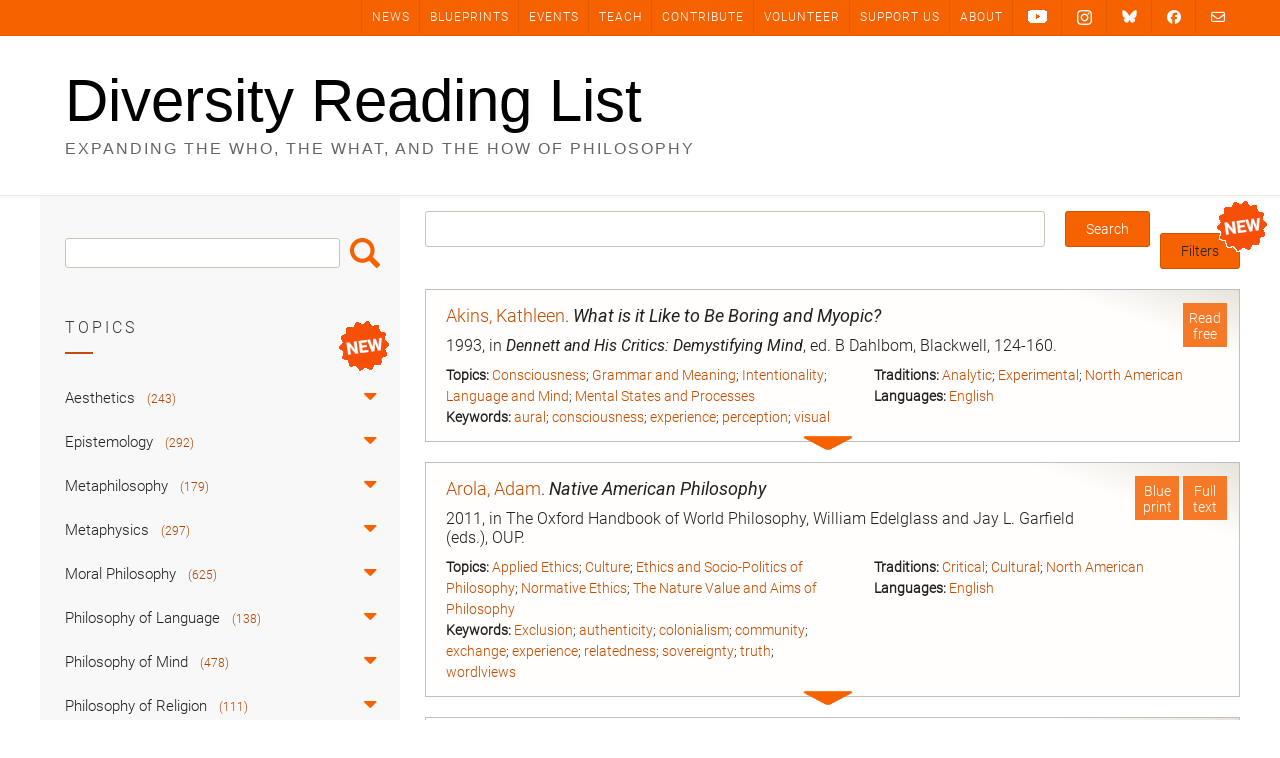

--- FILE ---
content_type: text/html; charset=UTF-8
request_url: https://diversityreadinglist.org/wp-admin/admin-ajax.php
body_size: -38
content:
699620.01220d8923a04bcbc39d4e3161af7d9c